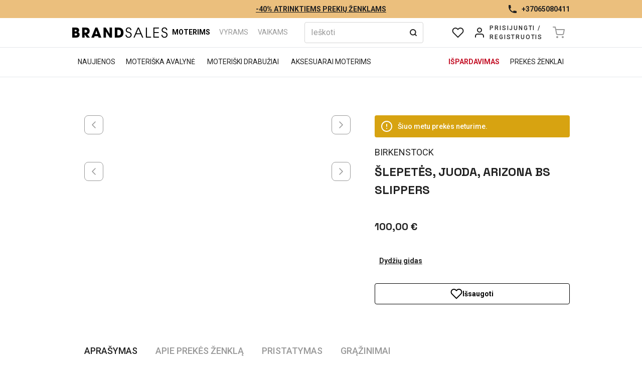

--- FILE ---
content_type: application/javascript; charset=UTF-8
request_url: https://brandsales.lt/_next/static/chunks/app/%5Blang%5D/(main)/product/%5Bslug%5D/loading-ab2e887d27f63d6e.js
body_size: 102
content:
(self.webpackChunk_N_E=self.webpackChunk_N_E||[]).push([[9491],{68771:function(e,s,a){Promise.resolve().then(a.bind(a,52977))},52977:function(e,s,a){"use strict";a.r(s),a.d(s,{default:function(){return d}});var c=a(57437),n=()=>(0,c.jsx)("div",{className:"container",children:(0,c.jsxs)("div",{className:"flex flex-col",children:[(0,c.jsx)("div",{className:"my-7 h-5 w-3/4 animate-pulse rounded bg-accent-3"}),(0,c.jsxs)("div",{className:"flex flex-col md:flex-row",children:[(0,c.jsx)("div",{className:"mb-6 w-full md:mb-0 md:mr-6 md:w-7/12",children:(0,c.jsx)("div",{className:"m-auto aspect-square h-auto max-h-[400px] animate-pulse rounded bg-accent-2 md:m-0 md:max-h-[550px]"})}),(0,c.jsxs)("div",{className:"flex-1",children:[(0,c.jsx)("div",{className:"mb-6 h-8 w-1/3 animate-pulse rounded bg-accent-2"}),(0,c.jsx)("div",{className:"mb-6 h-14 w-2/3 animate-pulse rounded bg-accent-3"}),(0,c.jsx)("div",{className:"mb-6 h-11 w-1/3 animate-pulse rounded bg-accent-2"}),(0,c.jsxs)("div",{className:"mb-6 flex items-center  justify-between",children:[(0,c.jsx)("div",{className:"h-11 w-[100px] animate-pulse rounded bg-accent-3"}),(0,c.jsx)("div",{className:"h-5 w-[100px] animate-pulse rounded bg-accent-3"})]}),(0,c.jsx)("div",{className:"mb-6 h-11 w-full animate-pulse rounded bg-accent-2"})]})]}),(0,c.jsxs)("div",{className:"my-14",children:[(0,c.jsxs)("div",{className:"flex",children:[(0,c.jsx)("div",{className:"mr-2 h-11 w-1/5 animate-pulse rounded bg-accent-2"}),(0,c.jsx)("div",{className:"mr-2 h-11 w-1/5 animate-pulse rounded bg-accent-3"}),(0,c.jsx)("div",{className:"mr-2 h-11 w-1/5 animate-pulse rounded bg-accent-3"}),(0,c.jsx)("div",{className:"h-11 w-1/5 animate-pulse rounded bg-accent-3"})]}),(0,c.jsx)("div",{className:"mt-6 h-80 w-full animate-pulse rounded bg-accent-3"})]})]})}),d=()=>(0,c.jsx)(n,{})}},function(e){e.O(0,[2971,8747,1744],function(){return e(e.s=68771)}),_N_E=e.O()}]);

--- FILE ---
content_type: text/x-component
request_url: https://brandsales.lt/lt/category/moterims/moteriska-avalyne?_rsc=1jljv
body_size: 3074
content:
1:I[4707,[],""]
4:I[28622,["2022","static/chunks/app/%5Blang%5D/(main)/category/%5B...slug%5D/error-154b61e019a78a57.js"],"default"]
5:I[36423,[],""]
2:["lang","lt","d"]
3:["slug","moterims/moteriska-avalyne","c"]
0:["voM0FJ_hIqK2HC4t4p6d_",[["children",["lang","lt","d"],"children","(main)","children","category",["category",{"children":[["slug","moterims/moteriska-avalyne","c"],{"children":["__PAGE__",{}]}]},"$undefined","$undefined",true],["category",{"children":[["slug","moterims/moteriska-avalyne","c"],{"children":null},[null,["$","$L1",null,{"parallelRouterKey":"children","segmentPath":["children","$2","children","(main)","children","category","children","$3","children"],"error":"$4","errorStyles":[],"errorScripts":[],"template":["$","$L5",null,{}],"templateStyles":"$undefined","templateScripts":"$undefined","notFound":"$L6","notFoundStyles":[]}]],[["$","div",null,{"className":"container flex h-full flex-col","children":["$","div",null,{"className":"mb-8 flex","children":[["$","div",null,{"className":"max-lg:hidden ml-3 mr-6 mt-6 w-1/4","children":[["$","div",null,{"className":"mb-2 h-8 animate-pulse rounded bg-accent-2"}],[["$","div","0",{"className":"my-2 h-8 animate-pulse rounded bg-accent-3","style":{"width":"58%"}}],["$","div","1",{"className":"my-2 h-8 animate-pulse rounded bg-accent-3","style":{"width":"63%"}}],["$","div","2",{"className":"my-2 h-8 animate-pulse rounded bg-accent-3","style":{"width":"78%"}}],["$","div","3",{"className":"my-2 h-8 animate-pulse rounded bg-accent-3","style":{"width":"83%"}}],["$","div","4",{"className":"my-2 h-8 animate-pulse rounded bg-accent-3","style":{"width":"65%"}}],["$","div","5",{"className":"my-2 h-8 animate-pulse rounded bg-accent-3","style":{"width":"51%"}}],["$","div","6",{"className":"my-2 h-8 animate-pulse rounded bg-accent-3","style":{"width":"73%"}}],["$","div","7",{"className":"my-2 h-8 animate-pulse rounded bg-accent-3","style":{"width":"62%"}}]]]}],["$","div",null,{"className":"w-full lg:w-3/4","children":[["$","div",null,{"className":"my-7 h-5 w-3/4 animate-pulse rounded bg-accent-3"}],["$","div",null,{"className":"my-7 h-8 w-2/4 animate-pulse rounded bg-accent-2"}],["$","div",null,{"children":[["$","hr",null,{"className":"my-6"}],["$","div",null,{"className":"mb-4 h-10 animate-pulse rounded bg-accent-2"}],["$","div",null,{"className":"flex flex-1 justify-end","children":["$","div",null,{"className":"my-2 h-5 w-[200px] animate-pulse rounded bg-accent-3"}]}],["$","div",null,{"className":"productCardGrid w-full md:grid-cols-3","children":[["$","div","0",{"className":"mb-6 h-[390px] max-w-[285px] animate-pulse rounded bg-accent-3"}],["$","div","1",{"className":"mb-6 h-[390px] max-w-[285px] animate-pulse rounded bg-accent-3"}],["$","div","2",{"className":"mb-6 h-[390px] max-w-[285px] animate-pulse rounded bg-accent-3"}],["$","div","3",{"className":"mb-6 h-[390px] max-w-[285px] animate-pulse rounded bg-accent-3"}],["$","div","4",{"className":"mb-6 h-[390px] max-w-[285px] animate-pulse rounded bg-accent-3"}],["$","div","5",{"className":"mb-6 h-[390px] max-w-[285px] animate-pulse rounded bg-accent-3"}]]}]]}]]}]]}]}],[],[]]]},[[null,"$L7"],null],null],["$L8",null]]]]
9:I[65878,["8104","static/chunks/8104-94daf9d454ce9ee3.js","594","static/chunks/594-0399070212256d84.js","3137","static/chunks/3137-42d493a01b55e624.js","5878","static/chunks/5878-22cce9f3055605ac.js","3160","static/chunks/3160-efa01141410f17cd.js","8586","static/chunks/8586-48b01fbca7702de4.js","7426","static/chunks/7426-d3508e41f9ef3ea1.js","2580","static/chunks/2580-6e52ab0d1c93d8e3.js","1434","static/chunks/1434-9af84871363b6e0f.js","9787","static/chunks/9787-4883bafc780d7c25.js","5586","static/chunks/5586-80810e03733398bd.js","6010","static/chunks/6010-5688681851232448.js","1886","static/chunks/1886-c28d543091321bb7.js","1129","static/chunks/1129-e408dfc98ef576b9.js","3531","static/chunks/3531-4a1cdd769b5a496e.js","5490","static/chunks/5490-b9321b5e56a839b7.js","7165","static/chunks/7165-91bf26abb6e7ccbc.js","4101","static/chunks/4101-83ef15f152d190d8.js","4424","static/chunks/4424-08701f1ee026eaa2.js","6517","static/chunks/6517-0a3ab8b3198c829f.js","7533","static/chunks/7533-528504cea4504b28.js","8397","static/chunks/app/%5Blang%5D/(main)/category/layout-19b7760ff31aeecf.js"],"Image"]
a:I[1803,["8104","static/chunks/8104-94daf9d454ce9ee3.js","594","static/chunks/594-0399070212256d84.js","3137","static/chunks/3137-42d493a01b55e624.js","5878","static/chunks/5878-22cce9f3055605ac.js","3160","static/chunks/3160-efa01141410f17cd.js","8586","static/chunks/8586-48b01fbca7702de4.js","7426","static/chunks/7426-d3508e41f9ef3ea1.js","2580","static/chunks/2580-6e52ab0d1c93d8e3.js","1434","static/chunks/1434-9af84871363b6e0f.js","9787","static/chunks/9787-4883bafc780d7c25.js","5586","static/chunks/5586-80810e03733398bd.js","6010","static/chunks/6010-5688681851232448.js","1886","static/chunks/1886-c28d543091321bb7.js","1129","static/chunks/1129-e408dfc98ef576b9.js","3531","static/chunks/3531-4a1cdd769b5a496e.js","5490","static/chunks/5490-b9321b5e56a839b7.js","7165","static/chunks/7165-91bf26abb6e7ccbc.js","4101","static/chunks/4101-83ef15f152d190d8.js","4424","static/chunks/4424-08701f1ee026eaa2.js","6517","static/chunks/6517-0a3ab8b3198c829f.js","7533","static/chunks/7533-528504cea4504b28.js","8397","static/chunks/app/%5Blang%5D/(main)/category/layout-19b7760ff31aeecf.js"],"default"]
8:[["$","meta","0",{"name":"viewport","content":"width=device-width, initial-scale=1"}],["$","meta","1",{"charSet":"utf-8"}],["$","link","2",{"rel":"canonical","href":"https://brandsales.lt/lt/category/moterims/moteriska-avalyne"}],["$","meta","3",{"name":"next-size-adjust"}]]
6:["$","div",null,{"className":"container grid h-full items-center justify-between gap-6 py-12 md:grid-flow-col","children":[["$","$L9",null,{"src":"/_next/static/media/404-error.fe026eb5.png","width":409,"height":306,"alt":"Error","className":"mb-6"}],["$","div",null,{"className":"md:col-start-1","children":[["$","div",null,{"className":"mb-6 font-grotesk text-2xl uppercase md:mb-12 md:text-4xl","children":"AtsipraÅ¡ome, puslapis nerastas"}],["$","div",null,{"className":"mb-6 font-medium md:mb-8","children":"Gali bÅ«ti kad toks puslapis neegzistuoja, arba nuoroda nebegalioja"}],["$","$La",null,{"href":"/","className":"primaryButton w-full md:w-[173px]","children":"GrÄ¯Å¾ti Ä¯ pradÅ¾iÄ…"}]]}]]}]
b:"$Sreact.suspense"
c:I[70049,["8104","static/chunks/8104-94daf9d454ce9ee3.js","594","static/chunks/594-0399070212256d84.js","3137","static/chunks/3137-42d493a01b55e624.js","5878","static/chunks/5878-22cce9f3055605ac.js","3160","static/chunks/3160-efa01141410f17cd.js","8586","static/chunks/8586-48b01fbca7702de4.js","7426","static/chunks/7426-d3508e41f9ef3ea1.js","2580","static/chunks/2580-6e52ab0d1c93d8e3.js","1434","static/chunks/1434-9af84871363b6e0f.js","9787","static/chunks/9787-4883bafc780d7c25.js","5586","static/chunks/5586-80810e03733398bd.js","6010","static/chunks/6010-5688681851232448.js","1886","static/chunks/1886-c28d543091321bb7.js","1129","static/chunks/1129-e408dfc98ef576b9.js","3531","static/chunks/3531-4a1cdd769b5a496e.js","5490","static/chunks/5490-b9321b5e56a839b7.js","7165","static/chunks/7165-91bf26abb6e7ccbc.js","4101","static/chunks/4101-83ef15f152d190d8.js","4424","static/chunks/4424-08701f1ee026eaa2.js","6517","static/chunks/6517-0a3ab8b3198c829f.js","7533","static/chunks/7533-528504cea4504b28.js","8397","static/chunks/app/%5Blang%5D/(main)/category/layout-19b7760ff31aeecf.js"],"PreloadCss"]
d:Tcfc,<ul class="columns-2 md:columns-3 lg:columns-4 ">
<li class="mb-3"><a aria-label="AGL" href="/lt/category/prekiu-zenklai/agl">AGL</a></li>
<li class="mb-3"><a aria-label="Ara" href="/lt/category/prekiu-zenklai/ara">Ara</a></li>
<li class="mb-3"><a aria-label="Bugatti" href="/lt/category/prekiu-zenklai/bugatti">Bugatti</a></li>
<li class="mb-3"><a aria-label="Birkenstock" href="/lt/category/prekiu-zenklai/birkenstock">Birkenstock</a></li>
<li class="mb-3"><a aria-label="Calvin Klein" href="/lt/category/prekiu-zenklai/calvin-klein">Calvin Klein</a></li>
<li class="mb-3"><a aria-label="Camper" href="/lt/category/prekiu-zenklai/camper">Camper</a></li>
<li class="mb-3"><a aria-label="Caprice" href="/lt/category/prekiu-zenklai/caprice">Caprice</a></li>
<li class="mb-3"><a aria-label="Clarks" href="/lt/category/prekiu-zenklai/clarks">Clarks</a></li>
<li class="mb-3"><a aria-label="Crosby" href="/lt/category/prekiu-zenklai/crosby">Crosby</a></li>
<li class="mb-3"><a aria-label="Dr. Martens" href="/lt/category/prekiu-zenklai/dr-martens">Dr. Martens</a></li>
<li class="mb-3"><a aria-label="EA7" href="/lt/category/prekiu-zenklai/ea7">EA7</a></li>
<li class="mb-3"><a aria-label="Ecco" href="/lt/category/prekiu-zenklai/ecco">Ecco</a></li>
<li class="mb-3"><a aria-label="Furla" href="/lt/category/prekiu-zenklai/furla">Furla</a></li>
<li class="mb-3"><a aria-label="Gabor" href="/lt/category/prekiu-zenklai/gabor">Gabor</a></li>
<li class="mb-3"><a aria-label="Gant" href="/lt/category/prekiu-zenklai/gant">Gant</a></li>
<li class="mb-3"><a aria-label="Geox" href="/lt/category/prekiu-zenklai/geox">Geox</a></li>
<li class="mb-3"><a aria-label="Hogl" href="/lt/category/prekiu-zenklai/hogl">Hogl</a></li>
<li class="mb-3"><a aria-label="Marc Jacobs" href="/lt/category/prekiu-zenklai/marc-jacobs">Marc Jacobs</a></li>
<li class="mb-3"><a aria-label="Marc O'Polo" href="/lt/category/prekiu-zenklai/marc-o-polo">Marc O'Polo</a></li>
<li class="mb-3"><a aria-label="Marco Tozzi" href="/lt/category/prekiu-zenklai/marco-tozzi">Marco Tozzi</a></li>
<li class="mb-3"><a aria-label="Mexx" href="/lt/category/prekiu-zenklai/mexx">Mexx</a></li>
<li class="mb-3"><a aria-label="Michael Kors" href="/lt/category/prekiu-zenklai/michael-kors">Michael Kors</a></li>
<li class="mb-3"><a aria-label="Puma" href="/lt/category/prekiu-zenklai/puma">Puma</a></li>
<li class="mb-3"><a aria-label="Remonte" href="/lt/category/prekiu-zenklai/remonte">Remonte</a></li>
<li class="mb-3"><a aria-label="Rieker" href="/lt/category/prekiu-zenklai/rieker">Rieker</a></li>
<li class="mb-3"><a aria-label="S. Oliver" href="/lt/category/prekiu-zenklai/s-oliver">S. Oliver</a></li>
<li class="mb-3"><a aria-label="Salamander" href="/lt/category/prekiu-zenklai/salamander">Salamander</a></li>
<li class="mb-3"><a aria-label="Tamaris" href="/lt/category/prekiu-zenklai/tamaris">Tamaris</a></li>
<li class="mb-3"><a aria-label="Tommy Hilfiger" href="/lt/category/prekiu-zenklai/tommy-hilfiger">Tommy Hilfiger</a></li>
<li class="mb-3"><a aria-label="U.S.POLO" href="/lt/category/prekiu-zenklai/u-s-polo">U.S.POLO</a></li>
<li class="mb-3"><a aria-label="UGG" href="/lt/category/prekiu-zenklai/ugg">UGG</a></li>
<li class="mb-3"><a aria-label="Vagabond" href="/lt/category/prekiu-zenklai/vagabond">Vagabond</a></li>
</ul>7:["$","div",null,{"children":[["$","$L1",null,{"parallelRouterKey":"children","segmentPath":["children","$2","children","(main)","children","category","children"],"error":"$undefined","errorStyles":"$undefined","errorScripts":"$undefined","template":["$","$L5",null,{}],"templateStyles":"$undefined","templateScripts":"$undefined","notFound":"$undefined","notFoundStyles":"$undefined"}],["$","div",null,{"className":"container flex flex-col gap-6 mb-6","children":[["$","h4",null,{"children":"Daugiau prekiÅ³ Å¾enklÅ³"}],["$","$b",null,{"fallback":null,"children":[["$","$Lc",null,{"moduleIds":["app/[lang]/(main)/category/layout.tsx -> @components/widgets/WidgetsMap"]}],[["$","div",null,{"dangerouslySetInnerHTML":{"__html":"$d"}}]]]}]]}]]}]
